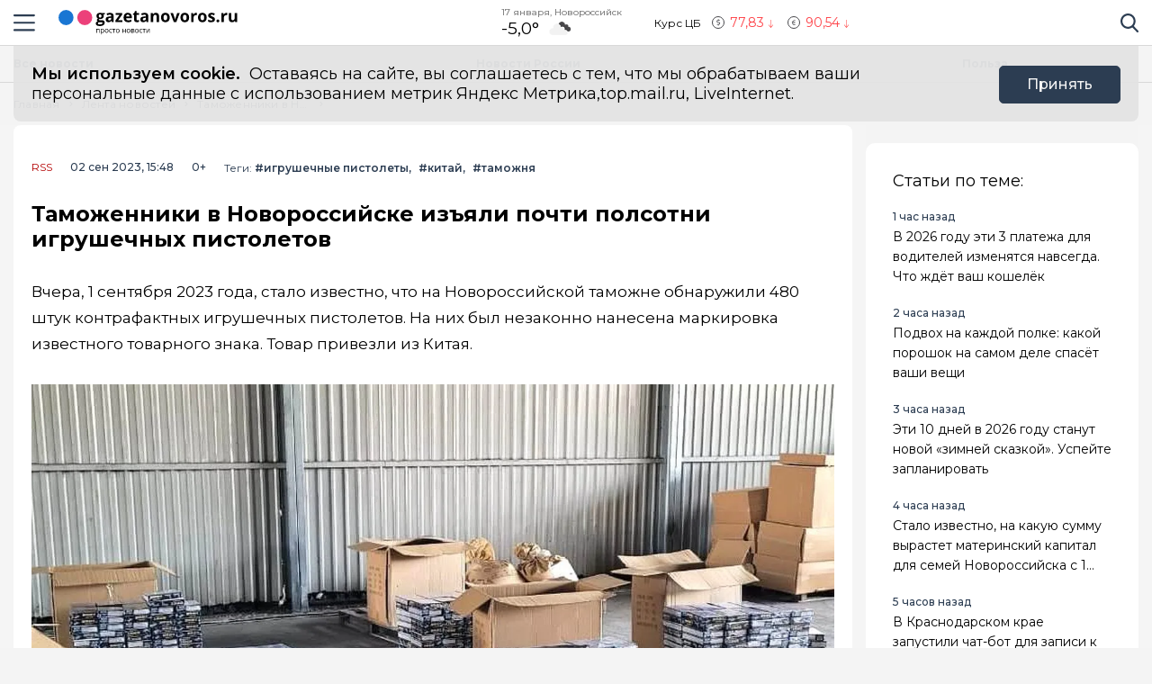

--- FILE ---
content_type: text/html; charset=utf-8
request_url: https://gazetanovoros.ru/news/tamozhenniki-v-novorossijske-izjali-pochti-polsotni-igrushechnyh-pistoletov/
body_size: 15869
content:
<!DOCTYPE html>
<html lang="ru">

<head>
	<meta charset="UTF-8">
	<meta name="viewport" content="width=device-width,initial-scale=1">
	<meta name="format-detection" content="telephone=no">

	
	<meta name="referrer" content="no-referrer-when-downgrade">

	
	<link rel="icon" href="/media/favicon/favicon.svg" type="image/svg+xml">
    <link rel="shortcut icon" href="/media/favicon/favicon.svg" type="image/svg+xml">
	<link rel="mask-icon" href="/media/favicon/favicon.svg">
	

	<title>
        
    
        Таможенники в Новороссийске изъяли почти полсотни игрушечных пистолетов
    

    </title>

	
	<link rel="canonical" href="https://gazetanovoros.ru/news/tamozhenniki-v-novorossijske-izjali-pochti-polsotni-igrushechnyh-pistoletov/">
	
	<link rel="amphtml" href="https://gazetanovoros.ru/news/tamozhenniki-v-novorossijske-izjali-pochti-polsotni-igrushechnyh-pistoletov/amp/">
	
	


	
	<meta name="title" content="Таможенники в Новороссийске изъяли почти полсотни игрушечных пистолетов" />
    
		<meta name="description" content="Вчера, 1 сентября 2023 года, стало известно, что на Новороссийской таможне обнаружили 480 штук контрафактных игрушечных пистолетов. На них был незаконно нанесена маркировка известного товарного знака. Товар привезли из Китая.">
    


	
    


	<link rel="alternate"
		  type="application/rss+xml"
		  title="Новости Новороссийска и Краснодарского края. - RSS Feed"
          href="/rss/allnews.xml">

	
	
	
	
	
	
		
		
		<link rel="preload" href="https://gazetanovoros.ru/media/WEBP/4b/1076b1/main_photos/2024/06/28/novorossijskaja-tamozhnja-is-ch1-st1410-koap-rf-2jpg1280x720_q85_box-0%2C49%2C850%2C527_crop_detail_upscale.webp" as="image" fetchpriority="high">
		<link rel="preload" href="https://gazetanovoros.ru/media/main_photos/2024/06/28/novorossijskaja-tamozhnja-is-ch.1-st.14.10-koap-rf-2.jpg.1280x720_q85_box-0,49,850,527_crop_detail_upscale.jpg" as="image" fetchpriority="high">
		 
	
	<meta name="robots" content="max-image-preview:large">
	<meta name="author" content="Кирилл Степанов">
	<meta name="article:author" content="Кирилл Степанов">
	<meta name="og:site_name" content="Новости Новороссийска и Краснодарского края.">
	<meta name="article:published_time" content="2023-09-02T15:48:52">
	<meta name="article:modified_time" content="2023-09-02T15:48:52">
	<meta property="og:locale" content="ru_RU">
	<!-- FB -->
	<meta property="og:type" content="article">
	<meta property="og:title" content="Таможенники в Новороссийске изъяли почти полсотни игрушечных пистолетов">
	<meta property="og:url" content="https://gazetanovoros.ru/news/tamozhenniki-v-novorossijske-izjali-pochti-polsotni-igrushechnyh-pistoletov/">
	
		<meta property="og:image" content="https://gazetanovoros.ru/media/main_photos/2024/06/28/novorossijskaja-tamozhnja-is-ch.1-st.14.10-koap-rf-2.jpg">
		<link rel="image_src" href="https://gazetanovoros.ru/media/main_photos/2024/06/28/novorossijskaja-tamozhnja-is-ch.1-st.14.10-koap-rf-2.jpg" />
		
		
		<meta name="og:image:width" content="850">
		<meta name="og:image:height" content="576">
		
	
	
		<meta name="og:description" content="Вчера, 1 сентября 2023 года, стало известно, что на Новороссийской таможне обнаружили 480 штук контрафактных игрушечных пистолетов. На них был незаконно нанесена маркировка известного товарного знака. Товар привезли из Китая.">
	

	<!-- twitter card -->
	<meta name="twitter:card" content="summary">
	<meta name="twitter:title" content="Таможенники в Новороссийске изъяли почти полсотни игрушечных пистолетов" />
	
		<meta name="twitter:description" content="Вчера, 1 сентября 2023 года, стало известно, что на Новороссийской таможне обнаружили 480 штук контрафактных игрушечных пистолетов. На них был незаконно нанесена маркировка известного товарного знака. Товар привезли из Китая.">
	
	
		<meta name="twitter:image:src" content="https://gazetanovoros.ru/media/main_photos/2024/06/28/novorossijskaja-tamozhnja-is-ch.1-st.14.10-koap-rf-2.jpg" />
	

	
	
	<link rel="preload" href="/static/CACHE/css/output.6bc4ecf3336f.css" as="style"><link rel="stylesheet" href="/static/CACHE/css/output.6bc4ecf3336f.css" type="text/css"> 


	<script>
		let isUserAgentGoogle = window.navigator.userAgent.indexOf('moto g power') !== -1 ? true : false;
	</script>

	<script>window.yaContextCb=window.yaContextCb||[]</script>
<script src="https://yandex.ru/ads/system/context.js" async></script>

<script src='https://news.gnezdo.ru/loader.js' async></script>

<script async src="https://jsn.24smi.net/smi.js"></script>
	
</head>

<body>
	<svg style="display: none">
    <symbol id="avto1">
        <path d="M8.0276 6.31519C7.64998 6.31519 7.34277 6.62239 7.34277 7.00001C7.34277 7.37763 7.64998 7.68483 8.0276 7.68483C8.40522 7.68483 8.71242 7.37763 8.71242 7.00001C8.71242 6.62239 8.40522 6.31519 8.0276 6.31519Z"></path>
        <path d="M8.48145 4.23926V5.47419C8.83314 5.57891 9.1342 5.80201 9.33821 6.0973L10.5128 5.71563C10.1133 4.94585 9.36659 4.38415 8.48145 4.23926Z"></path>
        <path d="M10.7936 6.57812L9.61865 6.9599C9.61898 6.97324 9.61969 6.9865 9.61969 6.9999C9.61969 7.36349 9.49691 7.69876 9.29102 7.96708L10.0164 8.96551C10.5163 8.45987 10.8254 7.76534 10.8254 6.9999C10.8254 6.85657 10.8145 6.71572 10.7936 6.57812Z"></path>
        <path d="M8.02814 1.02808H2.50986C2.25936 1.02808 2.05628 1.23116 2.05628 1.48166C2.05628 1.73215 2.25936 1.93523 2.50986 1.93523H4.86761C4.37017 2.24676 3.92165 2.62936 3.53651 3.06891H0.453579C0.203082 3.06894 0 3.27205 0 3.52254C0 3.77304 0.203082 3.97612 0.453579 3.97612H2.88034C2.35704 4.86359 2.05625 5.89724 2.05625 6.99993C2.05625 8.28301 2.4631 9.47285 3.15441 10.4474H1.86744C1.61695 10.4474 1.41387 10.6504 1.41387 10.9009C1.41387 11.1514 1.61695 11.3545 1.86744 11.3545H3.94609C4.22891 11.6198 4.53749 11.8579 4.86761 12.0646H0.500364C0.249868 12.0646 0.0467852 12.2677 0.0467852 12.5182C0.0467852 12.7687 0.249868 12.9718 0.500364 12.9718H8.02814C11.3211 12.9718 14 10.2928 14 6.99991C14 3.70703 11.321 1.02808 8.02814 1.02808ZM10.2315 9.97658C10.2231 9.98363 10.2148 9.99074 10.2058 9.99722C10.1957 10.0046 10.1853 10.0114 10.1749 10.0178C9.56883 10.4502 8.82767 10.7048 8.02814 10.7048C7.22861 10.7048 6.48748 10.4502 5.88141 10.0178C5.87091 10.0114 5.86057 10.0046 5.85045 9.99722C5.84148 9.99069 5.8332 9.98358 5.82483 9.97658C4.91442 9.30091 4.32325 8.21821 4.32325 6.99993C4.32325 4.95705 5.98526 3.29504 8.02814 3.29504C10.071 3.29504 11.733 4.95705 11.733 6.99993C11.733 8.21824 11.1419 9.30091 10.2315 9.97658Z"></path>
        <path d="M5.54297 5.71563L6.71752 6.0973C6.92159 5.80204 7.22262 5.57894 7.57432 5.47419V4.23926C6.6892 4.38418 5.94246 4.94585 5.54297 5.71563Z"></path>
        <path d="M8.55785 8.50098C8.39198 8.55971 8.21373 8.592 8.02795 8.592C7.84223 8.592 7.66392 8.55971 7.49806 8.50098L6.77246 9.49963C7.15024 9.69013 7.57675 9.79765 8.02795 9.79765C8.47915 9.79765 8.90566 9.69016 9.28344 9.49963L8.55785 8.50098Z"></path>
        <path d="M6.43619 6.9999C6.43619 6.9865 6.43685 6.97324 6.43718 6.9599L5.26224 6.57812C5.24135 6.71572 5.23047 6.85657 5.23047 6.9999C5.23047 7.76536 5.53959 8.4599 6.03941 8.96556L6.76484 7.96708C6.55897 7.69878 6.43619 7.36349 6.43619 6.9999Z"></path>
    </symbol>
    <symbol id="house1">
        <path d="M1.90339 12.889C1.90339 12.889 1.89096 13.202 2.19665 13.202C2.57697 13.202 5.72567 13.1978 5.72567 13.1978L5.73085 10.3061C5.73085 10.3061 5.68111 9.82944 6.14381 9.82944H7.60805C8.1552 9.82944 8.12153 10.3061 8.12153 10.3061L8.11531 13.1885C8.11531 13.1885 11.1008 13.1885 11.5697 13.1885C11.9578 13.1885 11.9402 12.7989 11.9402 12.7989V7.46778L7.07178 3.13721L1.90339 7.46778V12.889Z"></path>
        <path d="M0 7.06469C0 7.06469 0.43886 7.8735 1.39585 7.06469L7.11503 2.22635L12.4772 7.03464C13.585 7.8336 14 7.03464 14 7.03464L7.11503 0.797852L0 7.06469Z"></path>
        <path d="M12.347 2.21484H10.9678L10.9735 3.88738L12.347 5.05267V2.21484Z"></path>
    </symbol>
    <symbol id="movie1">
        <path d="M2.78673 5.49618C2.76311 5.29765 2.69269 5.11332 2.58651 4.95471L12.0979 1.779L11.5986 0.28355C11.5261 0.066232 11.291 -0.0510485 11.0738 0.0214377L0.727503 3.47589C0.510326 3.54838 0.392811 3.78341 0.465391 4.00073L0.710213 4.73388C0.465813 4.96081 0.3125 5.28453 0.3125 5.64359C0.3125 6.10859 0.569552 6.51446 0.948898 6.72723V12.5852C0.948898 12.8143 1.13478 13 1.36376 13H12.2715C12.5004 13 12.6863 12.8143 12.6863 12.5852V5.49618H2.78673ZM8.849 1.2522L10.1083 0.831765L9.80524 2.05658L8.54598 2.47702L8.849 1.2522ZM5.73781 2.29095L6.99716 1.87051L6.69414 3.09528L5.43489 3.51577L5.73781 2.29095ZM1.55409 6.27619C1.20539 6.27619 0.921628 5.99243 0.921628 5.64364C0.921628 5.29484 1.20539 5.01108 1.55409 5.01108C1.90289 5.01108 2.18664 5.29484 2.18664 5.64364C2.18664 5.99243 1.90289 6.27619 1.55409 6.27619ZM2.62676 3.3297L3.88611 2.90926L3.58309 4.13408L2.32375 4.55456L2.62676 3.3297ZM3.86385 6.89685H2.53624L3.21153 5.83106H4.53914L3.86385 6.89685ZM6.49144 5.83106H7.81906L7.14377 6.89685H5.81615L6.49144 5.83106ZM6.16556 10.9817V8.17039L8.40448 9.57607L6.16556 10.9817ZM10.4237 6.89685H9.09607L9.77136 5.83106H11.099L10.4237 6.89685Z"></path>
    </symbol>
    <symbol id="work1">
        <path d="M5.35742 6.88086H7.64258V7.64258H5.35742V6.88086Z"></path>
        <path d="M10.5467 7.64266H8.4043V8.02352C8.4043 8.23398 8.2339 8.40438 8.02344 8.40438H4.97656C4.7661 8.40438 4.5957 8.23398 4.5957 8.02352V7.64266H2.45327C1.96083 7.64266 1.52532 7.32875 1.36941 6.8616L0 2.75269V11.0704C0 11.7004 0.512573 12.213 1.14258 12.213H11.8574C12.4874 12.213 13 11.7004 13 11.0704V2.75298L11.6305 6.8616C11.4747 7.32875 11.0392 7.64266 10.5467 7.64266Z"></path>
        <path d="M8.02341 0.787109H4.97654C4.34653 0.787109 3.83396 1.29968 3.83396 1.92969V2.31055H0.655273L2.09173 6.62051C2.1438 6.77632 2.2892 6.88086 2.45325 6.88086H4.59568V6.5C4.59568 6.28954 4.76607 6.11914 4.97654 6.11914H8.02341C8.23388 6.11914 8.40427 6.28954 8.40427 6.5V6.88086H10.5467C10.7107 6.88086 10.8561 6.77632 10.9082 6.62051L12.3448 2.31055H9.16599V1.92969C9.16599 1.29968 8.65342 0.787109 8.02341 0.787109ZM4.59568 2.31055V1.92969C4.59568 1.71952 4.76637 1.54883 4.97654 1.54883H8.02341C8.23358 1.54883 8.40427 1.71952 8.40427 1.92969V2.31055H4.59568Z"></path>
    </symbol>
    <symbol id="arrow1">
        <path d="M3.15346 4.18565L0.143669 1.25936C-0.0478897 1.07322 -0.0478897 0.771411 0.143669 0.585355C0.335056 0.399283 0.645469 0.399283 0.836841 0.585355L3.50005 3.17467L6.16317 0.58543C6.35463 0.399358 6.66501 0.399358 6.8564 0.58543C7.04787 0.771502 7.04787 1.07329 6.8564 1.25944L3.84656 4.18573C3.75082 4.27877 3.62547 4.32523 3.50007 4.32523C3.3746 4.32523 3.24916 4.27867 3.15346 4.18565Z"></path>
    </symbol>
</svg>

<svg style="display: none">
    <symbol id="avto">
        <path d="M8.0276 6.31519C7.64998 6.31519 7.34277 6.62239 7.34277 7.00001C7.34277 7.37763 7.64998 7.68483 8.0276 7.68483C8.40522 7.68483 8.71242 7.37763 8.71242 7.00001C8.71242 6.62239 8.40522 6.31519 8.0276 6.31519Z"></path>
        <path d="M8.48145 4.23926V5.47419C8.83314 5.57891 9.1342 5.80201 9.33821 6.0973L10.5128 5.71563C10.1133 4.94585 9.36659 4.38415 8.48145 4.23926Z"></path>
        <path d="M10.7936 6.57812L9.61865 6.9599C9.61898 6.97324 9.61969 6.9865 9.61969 6.9999C9.61969 7.36349 9.49691 7.69876 9.29102 7.96708L10.0164 8.96551C10.5163 8.45987 10.8254 7.76534 10.8254 6.9999C10.8254 6.85657 10.8145 6.71572 10.7936 6.57812Z"></path>
        <path d="M8.02814 1.02808H2.50986C2.25936 1.02808 2.05628 1.23116 2.05628 1.48166C2.05628 1.73215 2.25936 1.93523 2.50986 1.93523H4.86761C4.37017 2.24676 3.92165 2.62936 3.53651 3.06891H0.453579C0.203082 3.06894 0 3.27205 0 3.52254C0 3.77304 0.203082 3.97612 0.453579 3.97612H2.88034C2.35704 4.86359 2.05625 5.89724 2.05625 6.99993C2.05625 8.28301 2.4631 9.47285 3.15441 10.4474H1.86744C1.61695 10.4474 1.41387 10.6504 1.41387 10.9009C1.41387 11.1514 1.61695 11.3545 1.86744 11.3545H3.94609C4.22891 11.6198 4.53749 11.8579 4.86761 12.0646H0.500364C0.249868 12.0646 0.0467852 12.2677 0.0467852 12.5182C0.0467852 12.7687 0.249868 12.9718 0.500364 12.9718H8.02814C11.3211 12.9718 14 10.2928 14 6.99991C14 3.70703 11.321 1.02808 8.02814 1.02808ZM10.2315 9.97658C10.2231 9.98363 10.2148 9.99074 10.2058 9.99722C10.1957 10.0046 10.1853 10.0114 10.1749 10.0178C9.56883 10.4502 8.82767 10.7048 8.02814 10.7048C7.22861 10.7048 6.48748 10.4502 5.88141 10.0178C5.87091 10.0114 5.86057 10.0046 5.85045 9.99722C5.84148 9.99069 5.8332 9.98358 5.82483 9.97658C4.91442 9.30091 4.32325 8.21821 4.32325 6.99993C4.32325 4.95705 5.98526 3.29504 8.02814 3.29504C10.071 3.29504 11.733 4.95705 11.733 6.99993C11.733 8.21824 11.1419 9.30091 10.2315 9.97658Z"></path>
        <path d="M5.54297 5.71563L6.71752 6.0973C6.92159 5.80204 7.22262 5.57894 7.57432 5.47419V4.23926C6.6892 4.38418 5.94246 4.94585 5.54297 5.71563Z"></path>
        <path d="M8.55785 8.50098C8.39198 8.55971 8.21373 8.592 8.02795 8.592C7.84223 8.592 7.66392 8.55971 7.49806 8.50098L6.77246 9.49963C7.15024 9.69013 7.57675 9.79765 8.02795 9.79765C8.47915 9.79765 8.90566 9.69016 9.28344 9.49963L8.55785 8.50098Z"></path>
        <path d="M6.43619 6.9999C6.43619 6.9865 6.43685 6.97324 6.43718 6.9599L5.26224 6.57812C5.24135 6.71572 5.23047 6.85657 5.23047 6.9999C5.23047 7.76536 5.53959 8.4599 6.03941 8.96556L6.76484 7.96708C6.55897 7.69878 6.43619 7.36349 6.43619 6.9999Z"></path>
    </symbol>
    <symbol id="house">
        <path d="M1.90339 12.889C1.90339 12.889 1.89096 13.202 2.19665 13.202C2.57697 13.202 5.72567 13.1978 5.72567 13.1978L5.73085 10.3061C5.73085 10.3061 5.68111 9.82944 6.14381 9.82944H7.60805C8.1552 9.82944 8.12153 10.3061 8.12153 10.3061L8.11531 13.1885C8.11531 13.1885 11.1008 13.1885 11.5697 13.1885C11.9578 13.1885 11.9402 12.7989 11.9402 12.7989V7.46778L7.07178 3.13721L1.90339 7.46778V12.889Z"></path>
        <path d="M0 7.06469C0 7.06469 0.43886 7.8735 1.39585 7.06469L7.11503 2.22635L12.4772 7.03464C13.585 7.8336 14 7.03464 14 7.03464L7.11503 0.797852L0 7.06469Z"></path>
        <path d="M12.347 2.21484H10.9678L10.9735 3.88738L12.347 5.05267V2.21484Z"></path>
    </symbol>
    <symbol id="movie">
        <path d="M2.78673 5.49618C2.76311 5.29765 2.69269 5.11332 2.58651 4.95471L12.0979 1.779L11.5986 0.28355C11.5261 0.066232 11.291 -0.0510485 11.0738 0.0214377L0.727503 3.47589C0.510326 3.54838 0.392811 3.78341 0.465391 4.00073L0.710213 4.73388C0.465813 4.96081 0.3125 5.28453 0.3125 5.64359C0.3125 6.10859 0.569552 6.51446 0.948898 6.72723V12.5852C0.948898 12.8143 1.13478 13 1.36376 13H12.2715C12.5004 13 12.6863 12.8143 12.6863 12.5852V5.49618H2.78673ZM8.849 1.2522L10.1083 0.831765L9.80524 2.05658L8.54598 2.47702L8.849 1.2522ZM5.73781 2.29095L6.99716 1.87051L6.69414 3.09528L5.43489 3.51577L5.73781 2.29095ZM1.55409 6.27619C1.20539 6.27619 0.921628 5.99243 0.921628 5.64364C0.921628 5.29484 1.20539 5.01108 1.55409 5.01108C1.90289 5.01108 2.18664 5.29484 2.18664 5.64364C2.18664 5.99243 1.90289 6.27619 1.55409 6.27619ZM2.62676 3.3297L3.88611 2.90926L3.58309 4.13408L2.32375 4.55456L2.62676 3.3297ZM3.86385 6.89685H2.53624L3.21153 5.83106H4.53914L3.86385 6.89685ZM6.49144 5.83106H7.81906L7.14377 6.89685H5.81615L6.49144 5.83106ZM6.16556 10.9817V8.17039L8.40448 9.57607L6.16556 10.9817ZM10.4237 6.89685H9.09607L9.77136 5.83106H11.099L10.4237 6.89685Z"></path>
    </symbol>
    <symbol id="work">
        <path d="M5.35742 6.88086H7.64258V7.64258H5.35742V6.88086Z"></path>
        <path d="M10.5467 7.64266H8.4043V8.02352C8.4043 8.23398 8.2339 8.40438 8.02344 8.40438H4.97656C4.7661 8.40438 4.5957 8.23398 4.5957 8.02352V7.64266H2.45327C1.96083 7.64266 1.52532 7.32875 1.36941 6.8616L0 2.75269V11.0704C0 11.7004 0.512573 12.213 1.14258 12.213H11.8574C12.4874 12.213 13 11.7004 13 11.0704V2.75298L11.6305 6.8616C11.4747 7.32875 11.0392 7.64266 10.5467 7.64266Z"></path>
        <path d="M8.02341 0.787109H4.97654C4.34653 0.787109 3.83396 1.29968 3.83396 1.92969V2.31055H0.655273L2.09173 6.62051C2.1438 6.77632 2.2892 6.88086 2.45325 6.88086H4.59568V6.5C4.59568 6.28954 4.76607 6.11914 4.97654 6.11914H8.02341C8.23388 6.11914 8.40427 6.28954 8.40427 6.5V6.88086H10.5467C10.7107 6.88086 10.8561 6.77632 10.9082 6.62051L12.3448 2.31055H9.16599V1.92969C9.16599 1.29968 8.65342 0.787109 8.02341 0.787109ZM4.59568 2.31055V1.92969C4.59568 1.71952 4.76637 1.54883 4.97654 1.54883H8.02341C8.23358 1.54883 8.40427 1.71952 8.40427 1.92969V2.31055H4.59568Z"></path>
    </symbol>
    <symbol id="arrow">
        <path d="M3.15346 4.18565L0.143669 1.25936C-0.0478897 1.07322 -0.0478897 0.771411 0.143669 0.585355C0.335056 0.399283 0.645469 0.399283 0.836841 0.585355L3.50005 3.17467L6.16317 0.58543C6.35463 0.399358 6.66501 0.399358 6.8564 0.58543C7.04787 0.771502 7.04787 1.07329 6.8564 1.25944L3.84656 4.18573C3.75082 4.27877 3.62547 4.32523 3.50007 4.32523C3.3746 4.32523 3.24916 4.27867 3.15346 4.18565Z"></path>
    </symbol>
</svg>

	<div class="visually-hidden">Информационный портал &quot;ГазетаНоворос.ру&quot;</div>

	
	<div class="banner-wide" style="background-color: #ccc;">
		
		
		
    </div>
	
	
	

	<header class="main-header">
		<div class="container">
		    <div class="main-header__left">
				<button class="button button--burger" type="button">
					<span class="visually-hidden">Навигация сайта</span>
				</button>
				<div class="logo logo--header">
					
				    <a class="logo__link" href="/" style="max-width: 200px;">
						<img class="logo__image"
							 src="/media/logo/logo.svg"
							 width="200"
							 height="33"
							 aria-label="logo"
							 alt="Логотип сайта gazetanovoros.ru">
				    </a>
				</div>
		    </div>
			
			
			
			
		    <div class="widjets">
				
				<div class="weather">
    <b class="weather__text">17 января, Новороссийск</b>
    <span class="weather__degr"
          style="background-image: url('https://openweathermap.org/img/wn/04n.png'); padding-right: 40px; background-size: 34px;">
        -5,0°
    </span>
</div>
				<div class="currency">
    <span class="currency__text">Курс ЦБ</span>
    <span class="currency__dollar" style="color: #fe4349; background-image: url(/static/img/icon-arrow-red.svg);">
        77,83
    </span>
    <span class="currency__euro" style="color: #fe4349; background-image: url(/static/img/icon-arrow-red.svg);">
        90,54
    </span>
    
</div>
				
		    </div>
		    <div class="main-header__right">
			    <div class="search">
			  	    <a href="#" data-fancybox="" data-src="#modal-search" class="search__link">
						<span class="visually-hidden">Поиск по сайту</span>
					</a>
			    </div>
		    </div>
		</div>
    </header>
	<div class="notifycation">
		<div class="notifycation__wrap">
		<div class="notifycation__info">
			<p class="notifycation__info-text">
				<span class="notifycation__info-title">Мы используем cookie.</span> &nbsp;Оставаясь на сайте, вы соглашаетесь с тем, что мы обрабатываем ваши персональные данные с использованием метрик Яндекс Метрика,top.mail.ru, LiveInternet.
			</p>
		</div>
		<button class="button button--is-bg notifycation__button" type="button">Принять</button>
		</div>
	</div>
	
	<main class="inner-main redesign-news">
		
		<div class="top-container">
			<div class="container top-container__inner">
				<div class="top-container__actual-rubrics">
					<div class="actual-rubrics">
						<ul class="actual-rubrics__list">
						
							
							
								<li class="actual-rubrics__item"><a href="/news/" class="actual-rubrics__link"  target="_blank">Все новости</a></li>
								
								<li class="actual-rubrics__item"><a href="/content/rubric/russiannews/" class="actual-rubrics__link"  target="_blank">Новости России</a></li>
								
								<li class="actual-rubrics__item"><a href="/content/rubric/profit/" class="actual-rubrics__link"  target="_blank">Польза</a></li>
								
							
						</ul>
					</div>
        		</div>
				<div class="top-container__social social">
					<div class="visually-hidden">Мы в социальных сетях</div>
<ul class="social__list">
    
    
    
</ul>

				</div>
			</div>
		</div>
		

		

		<div class="top-panel">
			<div class="container">
				<div class="breadcrumbs">
					<ul class="breadcrumbs__list" 
					itemscope itemtype='http://schema.org/BreadcrumbList'>
						<li class="breadcrumbs__item"
						itemprop='itemListElement'
						itemscope itemtype='http://schema.org/ListItem'>
							<a href="/" class="breadcrumbs__link" itemprop='item' aria-label="Главная">
								<span itemprop='name'>Главная</span></a>
							<meta itemprop='position' content="1" />
						</li>
						<li class="breadcrumbs__item"
						itemprop='itemListElement'
						itemscope itemtype='http://schema.org/ListItem'>
							<a href="/news/" class="breadcrumbs__link" itemprop='item' aria-label="Лента новостей">
								<span itemprop='name'>Лента новостей</span></a>
							<meta itemprop='position' content="2" />
						</li>
						<li class="breadcrumbs__item" 
						itemprop='itemListElement'
						itemscope itemtype='http://schema.org/ListItem'>
							<a href="#" class="breadcrumbs__link" itemprop='item'>
								<span itemprop='name'>Таможенники в Новороссийске изъяли почти полсотни игрушечных пистолетов</span></a>
							<meta itemprop='position' content="3" />
						</li>
					</ul>
				</div>
			</div>
		</div>
		<div class="main-content-wrapper">
			







<div class="main-greed">
    <div class="container">
        <div class="main-greed__left-column mrg-right">
            <article class="article-block" itemType="http://schema.org/NewsArticle" itemscope="">
                <meta itemProp="identifier" content="tamozhenniki-v-novorossijske-izjali-pochti-polsotni-igrushechnyh-pistoletov"/>
                <meta itemProp="name" content="Таможенники в Новороссийске изъяли почти полсотни игрушечных пистолетов"/>
                <header class="article-header">
                    <div class="article-header__wrapper">
                        <a href="/content/rubric/yandex_gazetanovoros"
                        class="article-header__rubric" aria-label="rss" >
                            rss
                        </a>
                        <time class="article-header__time" datetime="2023-09-02T15:48:52" itemProp="datePublished" content="2023-09-02T15:48:523:48 п.п.">
                            
                                02 сен 2023, 15:48
                            
                        </time>
                        <span class="article-header__censor">0+</span>
                        
                        
                        <div class="hashteg hashteg--in-page">
                            <span class="hashteg__caption">Теги:</span>
                            
                            <a href="/tags/?t=%D0%B8%D0%B3%D1%80%D1%83%D1%88%D0%B5%D1%87%D0%BD%D1%8B%D0%B5+%D0%BF%D0%B8%D1%81%D1%82%D0%BE%D0%BB%D0%B5%D1%82%D1%8B" aria-label="игрушечные пистолеты" class="hashteg__item">#игрушечные пистолеты</a>
                            
                            <a href="/tags/?t=%D0%BA%D0%B8%D1%82%D0%B0%D0%B9" aria-label="китай" class="hashteg__item">#китай</a>
                            
                            <a href="/tags/?t=%D1%82%D0%B0%D0%BC%D0%BE%D0%B6%D0%BD%D1%8F" aria-label="таможня" class="hashteg__item">#таможня</a>
                            
						</div>
                        
                    </div>
                    
                    <h1 class="title" itemProp="headline">Таможенники в Новороссийске изъяли почти полсотни игрушечных пистолетов</h1>
                </header>
                <div class="article-block__text text-block" itemProp="articleBody">
                    <p>
 Вчера, 1 сентября 2023 года, стало известно, что на Новороссийской таможне обнаружили 480 штук контрафактных игрушечных пистолетов. На них был незаконно нанесена маркировка известного товарного знака. Товар привезли из Китая.
</p>
<div class="article-block__image-wrapper">
<picture>
<source srcset="/media/WEBP/4b/1076b1/main_photos/2024/06/28/novorossijskaja-tamozhnja-is-ch1-st1410-koap-rf-2jpg1280x720_q85_box-0%2C49%2C850%2C527_crop_detail_upscale.webp" type="image/webp"/>
<img alt="Главная картинка новости: Таможенники в Новороссийске изъяли почти полсотни игрушечных пистолетов" fetchpriority="high" height="720" itemprop="image" src="/media/main_photos/2024/06/28/novorossijskaja-tamozhnja-is-ch.1-st.14.10-koap-rf-2.jpg.1280x720_q85_box-0,49,850,527_crop_detail_upscale.jpg" width="1280"/>
</picture>
<div class="article-block__image-title">Источник фото: Фото: yutu.customs.gov.ru</div>
</div>
<p>
 Сотрудники
 <a href="https://gazetanovoros.ru/cherez-novorossijskuju-tamozhnju-hoteli-provezti-500-poddelok-brendovyh-ochkov/">
  таможенного поста
 </a>
 не обнаружили документы, которые бы разрешали использование торговой марки. В связи с этим в отношении предпринимателя возбудили дело об административном правонарушении по статье «Незаконное использование товарного знака». Правонарушителю грозит штраф до 200 тысяч рублей. Игрушечные пистолеты изъяли. Об этом рассказали в Южном таможенном управлении.
</p>
<blockquote class="wp-block-quote">
<p>
  — Представитель правообладателя признал товар контрафактным, сообщив, что изъятые товары не соответствуют по внешнему виду, качеству и материалу изготовления оригинальным товарам, — отметила уполномоченный по особо важным делам отдела административных расследований Новороссийской таможни Мария Мирошниченко.
 </p>
<div class="ad-container" data-ad-delay="0" data-ad-place="banner_in_text_article_1" data-csrf="xQV5aI5ihBICR94akd7sm5nwKxlfHgwL59ztaRvBqSK3zr4yqgjDjOCX6ilorgnN" id="ad-place-banner_in_text_article_1">
<!-- Контент будет загружен через AJAX -->
</div>

</blockquote>

                </div>
                
                

                


                <div class="article-block__author author">
                    <span class="article-block__author-name" itemprop="author" itemscope itemtype="https://schema.org/Person">Автор: <a class="article-block__author-link" aria-label="Автор Кирилл Степанов" href="/author/59/" itemprop="url"><span itemprop="name">Кирилл Степанов</span></a></span>
                </div>
                <footer class="article__footer article-footer">
                    <div class="article-footer__wrapper">
                      <div class="hashteg article-footer__hashteg">
                        
                        
                        <a href="/tags/?t=%D0%B8%D0%B3%D1%80%D1%83%D1%88%D0%B5%D1%87%D0%BD%D1%8B%D0%B5+%D0%BF%D0%B8%D1%81%D1%82%D0%BE%D0%BB%D0%B5%D1%82%D1%8B" aria-label="игрушечные пистолеты" class="hashteg__item">#игрушечные пистолеты</a>
                        
                        <a href="/tags/?t=%D0%BA%D0%B8%D1%82%D0%B0%D0%B9" aria-label="китай" class="hashteg__item">#китай</a>
                        
                        <a href="/tags/?t=%D1%82%D0%B0%D0%BC%D0%BE%D0%B6%D0%BD%D1%8F" aria-label="таможня" class="hashteg__item">#таможня</a>
                        
                      </div>
                      
                      <div class="article-footer__wrap-reactions">
                            <div class="reactions" data-reaction-url="/content/reaction/46567/">
                            <!--Сюда загружаются реакции через ajax-->
                            </div>
                        
                      </div>
                      
                      <div class="article-footer__wrap-social">
    <span class="article-footer__text">Расскажи друзьям:</span>
    <div class="social article-footer__social">
        <ul class="social__list">
            <li class="social__item">
                <a href="https://vk.com/share.php?url=https://gazetanovoros.ru/news/tamozhenniki-v-novorossijske-izjali-pochti-polsotni-igrushechnyh-pistoletov&title=%D0%A2%D0%B0%D0%BC%D0%BE%D0%B6%D0%B5%D0%BD%D0%BD%D0%B8%D0%BA%D0%B8%20%D0%B2%20%D0%9D%D0%BE%D0%B2%D0%BE%D1%80%D0%BE%D1%81%D1%81%D0%B8%D0%B9%D1%81%D0%BA%D0%B5%20%D0%B8%D0%B7%D1%8A%D1%8F%D0%BB%D0%B8%20%D0%BF%D0%BE%D1%87%D1%82%D0%B8%20%D0%BF%D0%BE%D0%BB%D1%81%D0%BE%D1%82%D0%BD%D0%B8%20%D0%B8%D0%B3%D1%80%D1%83%D1%88%D0%B5%D1%87%D0%BD%D1%8B%D1%85%20%D0%BF%D0%B8%D1%81%D1%82%D0%BE%D0%BB%D0%B5%D1%82%D0%BE%D0%B2&utm_source=share2" aria-label="Поделиться в Вконтакте" rel="nofollow"
                    class="social__link social__link--vk">
                    <span class="visually-hidden">Вконтакте</span>
                </a>
            </li>
            <li class="social__item">
                <a href="https://telegram.me/share/url?url=https://gazetanovoros.ru/news/tamozhenniki-v-novorossijske-izjali-pochti-polsotni-igrushechnyh-pistoletov&title=%D0%A2%D0%B0%D0%BC%D0%BE%D0%B6%D0%B5%D0%BD%D0%BD%D0%B8%D0%BA%D0%B8%20%D0%B2%20%D0%9D%D0%BE%D0%B2%D0%BE%D1%80%D0%BE%D1%81%D1%81%D0%B8%D0%B9%D1%81%D0%BA%D0%B5%20%D0%B8%D0%B7%D1%8A%D1%8F%D0%BB%D0%B8%20%D0%BF%D0%BE%D1%87%D1%82%D0%B8%20%D0%BF%D0%BE%D0%BB%D1%81%D0%BE%D1%82%D0%BD%D0%B8%20%D0%B8%D0%B3%D1%80%D1%83%D1%88%D0%B5%D1%87%D0%BD%D1%8B%D1%85%20%D0%BF%D0%B8%D1%81%D1%82%D0%BE%D0%BB%D0%B5%D1%82%D0%BE%D0%B2&utm_source=share2" aria-label="Поделиться в Telegram" rel="nofollow"
                    class="social__link social__link--tg">
                    <span class="visually-hidden">Telegram</span>
                </a>
            </li>
            <li class="social__item">
                <a href="https://connect.ok.ru/offer?url=https://gazetanovoros.ru/news/tamozhenniki-v-novorossijske-izjali-pochti-polsotni-igrushechnyh-pistoletov&title=%D0%A2%D0%B0%D0%BC%D0%BE%D0%B6%D0%B5%D0%BD%D0%BD%D0%B8%D0%BA%D0%B8%20%D0%B2%20%D0%9D%D0%BE%D0%B2%D0%BE%D1%80%D0%BE%D1%81%D1%81%D0%B8%D0%B9%D1%81%D0%BA%D0%B5%20%D0%B8%D0%B7%D1%8A%D1%8F%D0%BB%D0%B8%20%D0%BF%D0%BE%D1%87%D1%82%D0%B8%20%D0%BF%D0%BE%D0%BB%D1%81%D0%BE%D1%82%D0%BD%D0%B8%20%D0%B8%D0%B3%D1%80%D1%83%D1%88%D0%B5%D1%87%D0%BD%D1%8B%D1%85%20%D0%BF%D0%B8%D1%81%D1%82%D0%BE%D0%BB%D0%B5%D1%82%D0%BE%D0%B2&utm_source=share2" aria-label="Поделиться в Одноклассники" rel="nofollow"
                    class="social__link social__link--odnk">
                    <span class="visually-hidden">Одноклассники</span>
                </a>
            </li>
        </ul>
    </div>
</div>

                    </div>
                </footer>
            </article>

            

            <script>
                document.addEventListener('DOMContentLoaded', function() {
                    var text_p = $('.article-block__text p');
            
                    
                        
                    
                }, false);
            </script>
            
            <section class="interesting">
                <div class="interesting__wrap">
                    
                </div>
            </section>

            
                
                
                
                





<section class="interesting">
  <div class="interesting__wrap" style="overflow: hidden;">
      
       
      <h2 class="interesting__title">Читайте также</h2>
      <div class="interesting__item-wrap">
        
          <article class="reading-item">
              <a href="/news/cherez-port-novorossijska-pytalis-vvezti-500-litrov-motornogo-masla/" aria-label="Через порт Новороссийска пытались ввезти 500 литров моторного масла" class="reading-item__link">
                
                
                <div class="reading-item__image-wrapper">
                    <picture>
                        <source type="image/webp" srcset="/media/WEBP/d5/bbc63d/main_photos/2024/06/28/nt-motornoe-maslo-avg-23-g-1-scaledjpg96x65_q85_crop.webp">
                        <img src="/media/main_photos/2024/06/28/nt-motornoe-maslo-avg.-23-g-1-scaled.jpg.96x65_q85_crop.jpg"  alt="Миниатюра новости: Через порт Новороссийска пытались ввезти 500 литров моторного масла" loading="lazy" width="96" height="65">
                    </picture>
                </div>
                
                <h3 class="reading-item__title">Через порт Новороссийска пытались ввезти 500 литров моторного масла<span>(0+)</span></h3>
              </a>
          </article>
          
          <article class="reading-item">
              <a href="/news/cherez-novorossijskuju-tamozhnju-hoteli-provezti-zashhitnye-filtry-bez-dokumentov/" aria-label="Через Новороссийскую таможню хотели провезти защитные фильтры без документов" class="reading-item__link">
                
                
                <div class="reading-item__image-wrapper">
                    <picture>
                        <source type="image/webp" srcset="/media/WEBP/3a/e8467b/main_photos/2024/06/28/novorossijskaja-tamozhnja-kontrabanda-filtrov-3jpg96x65_q85_crop.webp">
                        <img src="/media/main_photos/2024/06/28/novorossijskaja-tamozhnja-kontrabanda-filtrov-3.jpg.96x65_q85_crop.jpg"  alt="Миниатюра новости: Через Новороссийскую таможню хотели провезти защитные фильтры без документов" loading="lazy" width="96" height="65">
                    </picture>
                </div>
                
                <h3 class="reading-item__title">Через Новороссийскую таможню хотели провезти защитные фильтры без документов<span>(0+)</span></h3>
              </a>
          </article>
          
          <article class="reading-item">
              <a href="/news/borec-iz-novorossijska-vzjal-zoloto-na-ix-rossijsko-kitajskih-molodezhnyh-letnih-igrah/" aria-label="Борец из Новороссийска взял «золото» на IX Российско-китайских молодежных летних Играх" class="reading-item__link">
                
                
                <div class="reading-item__image-wrapper">
                    <picture>
                        <source type="image/webp" srcset="/media/WEBP/c1/c49922/main_photos/2024/06/28/photo_2023-05-25_10-58-34jpg96x65_q85_crop.webp">
                        <img src="/media/main_photos/2024/06/28/photo_2023-05-25_10-58-34.jpg.96x65_q85_crop.jpg"  alt="Миниатюра новости: Борец из Новороссийска взял «золото» на IX Российско-китайских молодежных летних Играх" loading="lazy" width="96" height="65">
                    </picture>
                </div>
                
                <h3 class="reading-item__title">Борец из Новороссийска взял «золото» на IX Российско-китайских молодежных летних Играх<span>(0+)</span></h3>
              </a>
          </article>
          
          <article class="reading-item">
              <a href="/news/v-novorossijsk-pytalis-vvezti-iz-kitaja-432-kontrafaktnye-kukly-masha-i-medved/" aria-label="В Новороссийск пытались ввезти из Китая 432 контрафактные куклы «Маша и Медведь»" class="reading-item__link">
                
                
                <div class="reading-item__image-wrapper">
                    <picture>
                        <source type="image/webp" srcset="/media/WEBP/6b/6c6203/main_photos/2024/06/28/novorossijskaja-tamozhnja-kontrafakt-masha-i-medved-5-scaledjpg96x65_q85_crop.webp">
                        <img src="/media/main_photos/2024/06/28/novorossijskaja-tamozhnja-kontrafakt-masha-i-medved-5-scaled.jpg.96x65_q85_crop.jpg"  alt="Миниатюра новости: В Новороссийск пытались ввезти из Китая 432 контрафактные куклы «Маша и Медведь»" loading="lazy" width="96" height="65">
                    </picture>
                </div>
                
                <h3 class="reading-item__title">В Новороссийск пытались ввезти из Китая 432 контрафактные куклы «Маша и Медведь»<span>(0+)</span></h3>
              </a>
          </article>
          
          <article class="reading-item">
              <a href="/news/cherez-novorossijskuju-tamozhnju-hoteli-provezti-500-poddelok-brendovyh-ochkov/" aria-label="Через новороссийскую таможню хотели провезти 500 подделок брендовых очков" class="reading-item__link">
                
                
                <div class="reading-item__image-wrapper">
                    <picture>
                        <source type="image/webp" srcset="/media/WEBP/f5/164056/main_photos/2024/06/28/novorossijskaja-tamozhnja-kontrafakt-ochki-prada-mart-2023-2-scaledjpg96x65_q85_crop.webp">
                        <img src="/media/main_photos/2024/06/28/novorossijskaja-tamozhnja-kontrafakt-ochki-prada-mart-2023-2-scaled.jpg.96x65_q85_crop.jpg"  alt="Миниатюра новости: Через новороссийскую таможню хотели провезти 500 подделок брендовых очков" loading="lazy" width="96" height="65">
                    </picture>
                </div>
                
                <h3 class="reading-item__title">Через новороссийскую таможню хотели провезти 500 подделок брендовых очков<span>(0+)</span></h3>
              </a>
          </article>
          
      </div>
        
  </div>
</section>


                
                
            

            
            
           
                

<section class="partner-news">
    <h2 class="partner-news__title">Новости партнеров</h2>
    <div class="passive passive--inner">
        
            <div class="ad-container" id="ad-place-partners_passive_first_1"
                data-ad-place="partners_passive_first_1" 
                data-ad-delay="0"
                data-csrf="OYZDyFXropyHnVkyrWTHJraN5XpBs5E9Xcqg5T2fhwFgS7olWzGXnkICTXEjtMVz">
                <!-- Контент будет загружен через AJAX -->
            </div>
        
        <br>
        
            <div class="ad-container" id="ad-place-partners_passive_first_2"
                data-ad-place="partners_passive_first_2" 
                data-ad-delay="0"
                data-csrf="OYZDyFXropyHnVkyrWTHJraN5XpBs5E9Xcqg5T2fhwFgS7olWzGXnkICTXEjtMVz">
                <!-- Контент будет загружен через AJAX -->
            </div>
        
    </div>

    <div class="passive passive--inner">
        
            <div class="ad-container" id="ad-place-partners_passive_two_1"
                data-ad-place="partners_passive_two_1" 
                data-ad-delay="0"
                data-csrf="OYZDyFXropyHnVkyrWTHJraN5XpBs5E9Xcqg5T2fhwFgS7olWzGXnkICTXEjtMVz">
                <!-- Контент будет загружен через AJAX -->
            </div>
        
        <br>
        
            <div class="ad-container" id="ad-place-partners_passive_two_2"
                data-ad-place="partners_passive_two_2" 
                data-ad-delay="0"
                data-csrf="OYZDyFXropyHnVkyrWTHJraN5XpBs5E9Xcqg5T2fhwFgS7olWzGXnkICTXEjtMVz">
                <!-- Контент будет загружен через AJAX -->
            </div>
        
    </div>

    <div class="passive passive--inner">
        
            <div class="ad-container" id="ad-place-partners_passive_three_1"
                data-ad-place="partners_passive_three_1" 
                data-ad-delay="0"
                data-csrf="OYZDyFXropyHnVkyrWTHJraN5XpBs5E9Xcqg5T2fhwFgS7olWzGXnkICTXEjtMVz">
                <!-- Контент будет загружен через AJAX -->
            </div>
        
        <br>
        
            <div class="ad-container" id="ad-place-partners_passive_three_2"
                data-ad-place="partners_passive_three_2" 
                data-ad-delay="0"
                data-csrf="OYZDyFXropyHnVkyrWTHJraN5XpBs5E9Xcqg5T2fhwFgS7olWzGXnkICTXEjtMVz">
                <!-- Контент будет загружен через AJAX -->
            </div>
        
    </div>
</section>
             


          <div class="button-wrapper">
            <a class="button button--is-bg button" href="/news" aria-label="Читать все новости">Читать все новости</a>
          </div>

        </div>

        <div class="main-greed__right-column">

            <div class="bunner-side mrg-bottom-20">
                
            </div>

            
             

            





            

<section class="news-feed news-feed--article fixed-block">
    <h2 class="news-feed__main-title">Статьи по теме:</h2>
    
    
    
    <article class="news-feed__item">
        <time class="news-feed__time" datetime="2026-01-17T21:19:00">
        1 час назад
        </time>
        <header class="news-feed__header">
            <a href="/news/v-2026-godu-eti-3-platezha-dlya-voditelej-izmenyatsya-navsegda-chto-zhdyot-vash-koshelyok/" 
            aria-label="В 2026 году эти 3 платежа для водителей изменятся навсегда. Что ждёт ваш кошелёк" 
            class="link">
                <h2 class="news-feed__title ">
                    В 2026 году эти 3 платежа для водителей изменятся навсегда. Что ждёт ваш кошелёк
                </h2>
            </a>
        </header>
    </article>
    
    
    
    
    <article class="news-feed__item">
        <time class="news-feed__time" datetime="2026-01-17T20:06:00">
        2 часа назад
        </time>
        <header class="news-feed__header">
            <a href="/news/podvoh-na-kazhdoj-polke-kakoj-poroshok-na-samom-dele-spasyot-vashi-veshi/" 
            aria-label="Подвох на каждой полке: какой порошок на самом деле спасёт ваши вещи" 
            class="link">
                <h2 class="news-feed__title ">
                    Подвох на каждой полке: какой порошок на самом деле спасёт ваши вещи
                </h2>
            </a>
        </header>
    </article>
    
    
    
    
    <article class="news-feed__item">
        <time class="news-feed__time" datetime="2026-01-17T19:15:00">
        3 часа назад
        </time>
        <header class="news-feed__header">
            <a href="/news/eti-10-dnej-v-2026-godu-stanut-novoj-zimnej-skazkoj-uspejte-zaplanirovat/" 
            aria-label="Эти 10 дней в 2026 году станут новой «зимней сказкой». Успейте запланировать" 
            class="link">
                <h2 class="news-feed__title ">
                    Эти 10 дней в 2026 году станут новой «зимней сказкой». Успейте запланировать
                </h2>
            </a>
        </header>
    </article>
    
    
    
    
    <article class="news-feed__item">
        <time class="news-feed__time" datetime="2026-01-17T18:05:00">
        4 часа назад
        </time>
        <header class="news-feed__header">
            <a href="/news/stalo-izvestno-na-kakuyu-summu-vyrastet-materinskij-kapital-dlya-semej-novorossijska-s-1-fevralya/" 
            aria-label="Стало известно, на какую сумму вырастет материнский капитал для семей Новороссийска с 1 февраля" 
            class="link">
                <h2 class="news-feed__title ">
                    Стало известно, на какую сумму вырастет материнский капитал для семей Новороссийска с 1 февраля
                </h2>
            </a>
        </header>
    </article>
    
    
    
    
    <article class="news-feed__item">
        <time class="news-feed__time" datetime="2026-01-17T17:09:00">
        5 часов назад
        </time>
        <header class="news-feed__header">
            <a href="/news/v-krasnodarskom-krae-zapustili-chat-bot-dlya-zapisi-k-vrachu-v-messendzhere-max/" 
            aria-label="В Краснодарском крае запустили чат-бот для записи к врачу в мессенджере MAX" 
            class="link">
                <h2 class="news-feed__title ">
                    В Краснодарском крае запустили чат-бот для записи к врачу в мессенджере MAX
                </h2>
            </a>
        </header>
    </article>
    
    
    
    
    <article class="news-feed__item">
        <time class="news-feed__time" datetime="2026-01-17T16:00:00">
        6 часов назад
        </time>
        <header class="news-feed__header">
            <a href="/news/direktor-logisticheskoj-kompanii-v-novorossijske-obvinyaetsya-v-moshennichestve-na-million-rublej/" 
            aria-label="Директор логистической компании в Новороссийске обвиняется в мошенничестве на миллион рублей" 
            class="link">
                <h2 class="news-feed__title ">
                    Директор логистической компании в Новороссийске обвиняется в мошенничестве на миллион рублей
                </h2>
            </a>
        </header>
    </article>
    
    
    
    
    <article class="news-feed__item">
        <time class="news-feed__time" datetime="2026-01-17T15:05:00">
        7 часов назад
        </time>
        <header class="news-feed__header">
            <a href="/news/unikalnye-landshafty-novorossijska-i-labinskogo-rajona-popadut-pod-osobuyu-ohranu-v-2026-godu/" 
            aria-label="Уникальные ландшафты Новороссийска и Лабинского района попадут под особую охрану в 2026 году" 
            class="link">
                <h2 class="news-feed__title ">
                    Уникальные ландшафты Новороссийска и Лабинского района попадут под особую охрану в 2026 году
                </h2>
            </a>
        </header>
    </article>
    
    
</section>
        </div>
    </div>

<script>
    // Видео в новости на всю ширрину
    var video = document.querySelectorAll('p iframe');
    for (var i = 0; i < video.length; i++) {
        video[i].style.width = '100%'
    }	
</script>
<script>
    document.addEventListener('DOMContentLoaded', function() {
    $.fn.isInViewport = function() {
        var elementTop = $(this).offset().top;
        var elementBottom = elementTop + $(this).outerHeight();
    
        var viewportTop = $(window).scrollTop();
        var viewportBottom = viewportTop + $(window).height();
    
        return elementBottom > viewportTop && elementTop < viewportBottom;
    };
}, false);
</script>

		</div>
	</main>


	<footer class="main-footer">
		<div class="container">
		    <div class="main-footer__flex-wrapper">
				<div class="main-footer__left">
				    <div class="logo">
						<a class="logo__link" href="/" style="max-width: 200px;" aria-label="logo">
						    <img class="logo__image" src="/media/logo/logo.svg" width="200" height="33" alt="Логотип сайта gazetanovoros.ru">
						</a>
				    </div>
				</div>
				<div class="main-footer__center">
				    <div class="main-footer__copyright">
						Новостной интернет-портал "Просто новости". ИП Кстенин Сергей Иванович. Электронная почта: ipkstenin@yandex.ru, телефон: 8 (967) 930-71-04. Адрес: 353900, Новороссийск, ул. Мира, д. 3, помещ. 3.
При использовании материалов новостного портала gazetanovoros.ru гиперссылка на ресурс обязательна, в противном случае будут применены нормы законодательства РФ об авторских и смежных правах.
<p><a target='_blank' rel="nofollow" href="/news/politika-konfidencialnosti-i-obrabotki-personalnyh-dannyh-polzovatelei/">Политика конфиденциальности и обработки персональных данных пользователей.</a></p>
<p><a target='_blank' rel="nofollow" href="/news/nashi-sajty/">Наши сайты.</a></p>
				    </div>
				</div>
				<div class="main-footer__right">
				    <div class="social">
						<div class="visually-hidden">Мы в социальных сетях</div>
<ul class="social__list">
    
    
    
</ul>

				    </div>
				    <div class="main-footer__age">16+</div>
				</div>
		    </div>

		    <div class="main-footer__metric">
				<div>
					
<!-- Yandex.Metrika informer -->
<a href="https://metrika.yandex.ru/stat/?id=97713819&amp;from=informer"
target="_blank" rel="nofollow"><img src="https://informer.yandex.ru/informer/97713819/3_1_FFFFFFFF_EFEFEFFF_0_pageviews"
style="width:88px; height:31px; border:0;" alt="Яндекс.Метрика" title="Яндекс.Метрика: данные за сегодня (просмотры, визиты и уникальные посетители)" class="ym-advanced-informer" data-cid="97713819" data-lang="ru" /></a>
<!-- /Yandex.Metrika informer -->

<!-- Yandex.Metrika counter -->
<script type="text/javascript" >
if (!isUserAgentGoogle) {
   (function(m,e,t,r,i,k,a){m[i]=m[i]||function(){(m[i].a=m[i].a||[]).push(arguments)};
   m[i].l=1*new Date();
   for (var j = 0; j < document.scripts.length; j++) {if (document.scripts[j].src === r) { return; }}
   k=e.createElement(t),a=e.getElementsByTagName(t)[0],k.async=1,k.src=r,a.parentNode.insertBefore(k,a)})
   (window, document, "script", "https://mc.yandex.ru/metrika/tag.js", "ym");

   ym(97713819, "init", {
        clickmap:true,
        trackLinks:true,
        accurateTrackBounce:true,
        webvisor:true
   });
}
</script>
<noscript><div><img src="https://mc.yandex.ru/watch/97713819" style="position:absolute; left:-9999px;" alt="" /></div></noscript>
<!-- /Yandex.Metrika counter -->

<!-- Top.Mail.Ru counter -->
<script type="text/javascript">
if (!isUserAgentGoogle) {
var _tmr = window._tmr || (window._tmr = []);
_tmr.push({id: "3480281", type: "pageView", start: (new Date()).getTime()});
(function (d, w, id) {
  if (d.getElementById(id)) return;
  var ts = d.createElement("script"); ts.type = "text/javascript"; ts.async = true; ts.id = id;
  ts.src = "https://top-fwz1.mail.ru/js/code.js";
  var f = function () {var s = d.getElementsByTagName("script")[0]; s.parentNode.insertBefore(ts, s);};
  if (w.opera == "[object Opera]") { d.addEventListener("DOMContentLoaded", f, false); } else { f(); }
})(document, window, "tmr-code");
}
</script>
<noscript><div><img src="https://top-fwz1.mail.ru/counter?id=3480281;js=na" style="position:absolute;left:-9999px;" alt="Top.Mail.Ru" /></div></noscript>
<!-- /Top.Mail.Ru counter -->

<!-- Top.Mail.Ru logo -->
<a href="https://top-fwz1.mail.ru/jump?from=3480281">
<img src="https://top-fwz1.mail.ru/counter?id=3480281;t=479;l=1" height="31" width="88" alt="Top.Mail.Ru" style="border:0;" /></a>
<!-- /Top.Mail.Ru logo -->

<!--LiveInternet counter--><a href="https://www.liveinternet.ru/click"
target="_blank" aria-label="Счетчик LiveInternet"><img id="licntB7C0" width="88" height="31" style="border:0" 
title="LiveInternet: показано число просмотров за 24 часа, посетителей за 24 часа и за сегодня"
src="[data-uri]"
alt=""/></a><script>(function(d,s){d.getElementById("licntB7C0").src=
"https://counter.yadro.ru/hit?t13.6;r"+escape(d.referrer)+
((typeof(s)=="undefined")?"":";s"+s.width+"*"+s.height+"*"+
(s.colorDepth?s.colorDepth:s.pixelDepth))+";u"+escape(d.URL)+
";h"+escape(d.title.substring(0,150))+";"+Math.random()})
(document,screen)</script><!--/LiveInternet-->


				</div>
				<div class="main-footer__age">16+</div>
		    </div>
		</div>
    </footer>

	<div class="search-block">
		<div class="container" id="modal-search">
    <div class="search-block__content">
        <form id="search_form" class="search-block__wrapper" action="/search/" method="get">
            
            <input type="search" class="search-block__input" name="q" value="">
            <button class="search-block__button" type="submit"><span class="visually-hidden">Найти</span></button>
        </form>
        <ul class="search-block__list"></ul>
    </div>
</div>
    </div>

	<div class="background">
		<div class="burger-panel">
			<button class="button button--dark-close"><span class="visually-hidden">Закрыть меню</span></button>
			<div class="burger-panel__wrapper-top">
			    <div class="logo">
					<a class="logo__link" href="/" style="max-width: 200px;" aria-label="logo">
					    <img class="logo__image" src="/media/logo/logo.svg" width="200" height="33" alt="Логотип сайта gazetanovoros.ru">
					</a>
			    </div>
			    <nav class="burger-panel__nav">
					<ul class="burger-panel__list">
					
						
						
					
					</ul>
			    </nav>
			</div>
			<div class="burger-panel__wrapper-bottom">
			    
			    
			</div>
	    </div>
	</div>

	

	

	
        <div class="banner-wide banner-wide--fixed">
            <button class="button--fixbanner-close">
                <span class="visually-hidden">Закрыть банер</span>
            </button>
            
            <div class="ad-container" id="ad-place-bottom_baner"
                data-ad-place="bottom_baner" 
                data-ad-delay="0"
                data-csrf="xQV5aI5ihBICR94akd7sm5nwKxlfHgwL59ztaRvBqSK3zr4yqgjDjOCX6ilorgnN">
                <!-- Контент будет загружен через AJAX -->
            </div>
        
        </div>
    

	


	
	
	
            <div class="ad-container" id="ad-place-fullscreen_banner"
                data-ad-place="fullscreen_banner" 
                data-ad-delay="0"
                data-csrf="xQV5aI5ihBICR94akd7sm5nwKxlfHgwL59ztaRvBqSK3zr4yqgjDjOCX6ilorgnN">
                <!-- Контент будет загружен через AJAX -->
            </div>
        

	
            <div class="ad-container" id="ad-place-fullscreen_banner_timeout"
                data-ad-place="fullscreen_banner_timeout" 
                data-ad-delay="35000"
                data-csrf="xQV5aI5ihBICR94akd7sm5nwKxlfHgwL59ztaRvBqSK3zr4yqgjDjOCX6ilorgnN">
                <!-- Контент будет загружен через AJAX -->
            </div>
        
	
            <div class="ad-container" id="ad-place-fullscreen_banner_timeout_1"
                data-ad-place="fullscreen_banner_timeout_1" 
                data-ad-delay="70000"
                data-csrf="xQV5aI5ihBICR94akd7sm5nwKxlfHgwL59ztaRvBqSK3zr4yqgjDjOCX6ilorgnN">
                <!-- Контент будет загружен через AJAX -->
            </div>
        
	
                <div id="ad-place-click_back_banner" class="ad-banner ad-banner-desktop">
                    <script>
  (function() {
    var scriptEl = document.createElement('script');

    scriptEl.async = true;
    scriptEl.src = 'https://showsclicka.com/bc.js';
    scriptEl.addEventListener('load', function() {
      ytrgt.backclick.init({
        href: 'https://showsclicka.com/widget.html?block_id=33733',
	refs: [],
	frequency: 0,
    pop_count: 0
      })
    });

    document.body.append(scriptEl);
  })()
</script>
                </div>
                

	<link rel="preload" href="/static/CACHE/css/output.6e17da56a5b5.css" as="style"><link rel="stylesheet" href="/static/CACHE/css/output.6e17da56a5b5.css" type="text/css">

	
	
	
		
		<link rel="preload" href="/static/CACHE/js/output.0d43f8913c4b.js" as="script"><script src="/static/CACHE/js/output.0d43f8913c4b.js"></script>
<script src="/static/CACHE/js/output.4e35ba31eb99.js" async></script>
	
	<script type="application/ld+json">
		{
		 "@context": "https://schema.org",
		 "@type": "BreadcrumbList",
		 "itemListElement":
		 [
		  {
		   "@type": "ListItem",
		   "position": 1,
		   "item":
		   {
			"@id": "/",
			"name": "Главная"
			}
		  },
		  {
			"@type": "ListItem",
			"position": 2,
			"item":
			{
			 "@id": "/news/",
			 "name": "Лента новостей"
			 }
		   },
		  {
		   "@type": "ListItem",
		  "position": 3,
		  "item":
		   {
			 "@id": "/news/tamozhenniki-v-novorossijske-izjali-pochti-polsotni-igrushechnyh-pistoletov/",
			 "name": "Таможенники в Новороссийске изъяли почти полсотни игрушечных пистолетов"
		   }
		  }
		 ]
		}
		</script>

<script type="application/ld+json">
      {
        "@context": "http://schema.org",
        "@type": "NewsArticle",
		"headline": "Таможенники в Новороссийске изъяли почти полсотни игрушечных пистолетов",
		"description": "Вчера, 1 сентября 2023 года, стало известно, что на Новороссийской таможне обнаружили 480 штук контрафактных игрушечных пистолетов. На них был незаконно нанесена маркировка известного товарного знака. Товар привезли из Китая.>",
		"datePublished": "2023-09-02T15:48:523:48 п.п.",
		"dateModified": "2023-09-02T15:48:523:48 п.п.",
		"mainEntityOfPage": "https://gazetanovoros.ru/news/tamozhenniki-v-novorossijske-izjali-pochti-polsotni-igrushechnyh-pistoletov/",
		"articleBody": "Вчера, 1 сентября 2023 года, стало известно, что на Новороссийской таможне обнаружили 480 штук контрафактных игрушечных пистолетов. На них был незаконно нанесена маркировка известного товарного знака. Товар привезли из Китая. Сотрудники   таможенного поста  не обнаружили документы, которые бы разрешали использование торговой марки. В связи с этим в отношении предпринимателя возбудили дело об административном правонарушении по статье «Незаконное использование товарного знака». Правонарушителю грозит штраф до 200 тысяч рублей. Игрушечные пистолеты изъяли. Об этом рассказали в Южном таможенном управлении.  — Представитель правообладателя признал товар контрафактным, сообщив, что изъятые товары не соответствуют по внешнему виду, качеству и материалу изготовления оригинальным товарам, — отметила уполномоченный по особо важным делам отдела административных расследований Новороссийской таможни Мария Мирошниченко.",
		"genre": "news",
        "publisher":{
            "@type":"Organization",
			"name":"Новости Новороссийска и Краснодарского края.",
			"sameAs": "",
			"telephone": "",
            "logo":{
                "url":"https://gazetanovoros.ru/media/logo/logo.svg",
                "width":200,
                "height":33,
                "@type":"ImageObject"
                }
            },
        "author":{
            "@type":"Person",
            "name":"Кирилл Степанов",
			"url": "https://gazetanovoros.ru/author/59/"
        }
		,
        "image": [
			
			"https://gazetanovoros.ru/media/main_photos/2024/06/28/novorossijskaja-tamozhnja-is-ch.1-st.14.10-koap-rf-2.jpg.1280x720_q85_box-0,49,850,527_crop_detail_upscale.jpg"
        ]
        
		
		,
		"about": [
		  		{"@type": "CreativeWork", "name": "игрушечные пистолеты"}
			]
		
		
		
      }
</script>


	
	


	<script>$.fn.load = function(callback){ $(window).on("load", callback) };</script><!-- polyfill JQuery -->

	<style>
		div > iframe {
			max-width: 100%;
		}
	</style>

</body>
</html>


--- FILE ---
content_type: image/svg+xml
request_url: https://gazetanovoros.ru/static/img/icon-reaction-s3.svg
body_size: 656
content:
<svg width="20" height="20" viewBox="0 0 20 20" fill="none" xmlns="http://www.w3.org/2000/svg">
<path d="M17.0711 2.92891C15.1823 1.0402 12.6711 0 10 0C7.32891 0 4.8177 1.0402 2.92891 2.92891C1.0402 4.8177 0 7.32891 0 10C0 12.6711 1.0402 15.1823 2.92891 17.0711C4.8177 18.9598 7.32891 20 10 20C12.6711 20 15.1823 18.9598 17.0711 17.0711C18.9598 15.1823 20 12.6711 20 10C20 7.32891 18.9598 4.8177 17.0711 2.92891ZM16.2424 16.2424C14.575 17.9098 12.3581 18.8281 10 18.8281C7.64191 18.8281 5.425 17.9098 3.75758 16.2424C2.09016 14.575 1.17188 12.3581 1.17188 10C1.17188 7.64191 2.09016 5.425 3.75758 3.75758C5.425 2.09016 7.64191 1.17188 10 1.17188C12.3581 1.17188 14.575 2.09016 16.2424 3.75758C17.9098 5.425 18.8281 7.64191 18.8281 10C18.8281 12.3581 17.9098 14.575 16.2424 16.2424Z" fill="#2c3d52"/>
<path d="M9.99991 9.41406C7.18468 9.41406 4.89429 11.7045 4.89429 14.5197V15.1056H15.1055V14.5197C15.1055 11.7045 12.8151 9.41406 9.99991 9.41406ZM6.10972 13.9338C6.39354 12.0416 8.02995 10.5859 9.99991 10.5859C11.9699 10.5859 13.6063 12.0416 13.8901 13.9338H6.10972Z" fill="#2c3d52"/>
<path d="M6.79701 7.73437C7.87697 7.73437 8.75561 6.85573 8.75561 5.77573C8.75561 4.69573 7.87697 3.81714 6.79701 3.81714C5.71705 3.81714 4.83838 4.69577 4.83838 5.77573C4.83838 6.85569 5.71701 7.73437 6.79701 7.73437ZM6.79701 4.98901C7.2308 4.98901 7.58373 5.34194 7.58373 5.77573C7.58373 6.20952 7.2308 6.56249 6.79701 6.56249C6.36322 6.56249 6.01025 6.20956 6.01025 5.77573C6.01025 5.3419 6.36318 4.98901 6.79701 4.98901Z" fill="#2c3d52"/>
<path d="M13.2028 3.81714C12.1228 3.81714 11.2441 4.69577 11.2441 5.77573C11.2441 6.85569 12.1228 7.73437 13.2028 7.73437C14.2827 7.73437 15.1614 6.85573 15.1614 5.77573C15.1614 4.69573 14.2828 3.81714 13.2028 3.81714ZM13.2028 6.56249C12.769 6.56249 12.416 6.20956 12.416 5.77573C12.416 5.3419 12.7689 4.98901 13.2028 4.98901C13.6366 4.98901 13.9895 5.34194 13.9895 5.77573C13.9895 6.20952 13.6366 6.56249 13.2028 6.56249Z" fill="#2c3d52"/>
</svg>


--- FILE ---
content_type: image/svg+xml
request_url: https://gazetanovoros.ru/static/img/icon-quote.svg?b2f77566268e
body_size: 846
content:
<svg width="48" height="35" viewBox="0 0 48 35" fill="none" xmlns="http://www.w3.org/2000/svg">
<path d="M11.1217 21.921C11.2204 22.9879 11.1449 25.8882 8.36656 29.9212C8.15639 30.2255 8.19452 30.636 8.45552 30.8969C9.58826 32.0296 10.2896 32.7444 10.7815 33.2446C11.4283 33.9041 11.7236 34.2046 12.1558 34.5965C12.4444 34.8559 12.881 34.8604 13.1726 34.6061C18.0153 30.3922 23.3942 21.6847 22.6158 11.0168C22.1597 4.75278 17.5906 0.206116 11.752 0.206117C5.76014 0.206117 0.885249 5.08024 0.88525 11.0722C0.88525 16.8525 5.42211 21.5928 11.1217 21.921ZM11.752 1.73737C16.766 1.73737 20.692 5.68661 21.089 11.1275C21.089 11.1275 21.089 11.1275 21.089 11.1282C21.9646 23.1263 14.8325 30.9193 12.6776 32.9829C12.4676 32.7758 12.2275 32.5321 11.8739 32.1717C11.4477 31.7381 10.8645 31.1444 9.98225 30.2591C13.3551 25.0627 12.7187 21.3603 12.4399 20.8294C12.3075 20.5774 12.0361 20.4077 11.752 20.4077C6.60424 20.4077 2.4165 16.2199 2.4165 11.0722C2.4165 5.92511 6.60424 1.73737 11.752 1.73737Z" fill="#FE4349"/>
<path d="M36.4281 21.921C36.5276 22.9849 36.4543 25.8829 33.6729 29.9211C33.4635 30.2255 33.501 30.6359 33.7619 30.8968C34.8924 32.0274 35.593 32.7414 36.0842 33.2416C36.7331 33.9025 37.0293 34.2039 37.4614 34.5964C37.75 34.8558 38.1867 34.8596 38.4782 34.6068C43.321 30.3929 48.7005 21.6869 47.9237 11.0168L47.9237 11.016C47.4661 4.75273 42.8963 0.206063 37.0577 0.206063C31.0657 0.206064 26.1909 5.08018 26.1909 11.0721C26.1909 16.8531 30.7278 21.5942 36.4281 21.921ZM37.0577 1.73731C42.0708 1.73731 45.9992 5.68656 46.3969 11.1282L46.3969 11.1274C47.2702 23.1284 40.1381 30.92 37.9833 32.9829C37.7725 32.7758 37.5317 32.5305 37.1773 32.1694C36.7519 31.7357 36.1694 31.1428 35.2886 30.2591C38.6614 25.0619 38.0251 21.3602 37.7463 20.8301C37.6139 20.5781 37.3418 20.4076 37.0577 20.4076C31.9098 20.4076 27.7221 16.2199 27.7221 11.0721C27.7221 5.92505 31.9098 1.73731 37.0577 1.73731Z" fill="#FE4349"/>
</svg>


--- FILE ---
content_type: image/svg+xml
request_url: https://gazetanovoros.ru/media/logo/logo.svg
body_size: 7450
content:
<svg width="528" height="80" viewBox="0 0 528 80" fill="none" xmlns="http://www.w3.org/2000/svg">
<path d="M135.781 16.7969V20.4297L131.68 21.4844C132.43 22.6562 132.805 23.9688 132.805 25.4219C132.805 28.2344 131.82 30.4297 129.852 32.0078C127.898 33.5703 125.18 34.3516 121.695 34.3516L120.406 34.2812L119.352 34.1641C118.617 34.7266 118.25 35.3516 118.25 36.0391C118.25 37.0703 119.562 37.5859 122.188 37.5859H126.641C129.516 37.5859 131.703 38.2031 133.203 39.4375C134.719 40.6719 135.477 42.4844 135.477 44.875C135.477 47.9375 134.195 50.3125 131.633 52C129.086 53.6875 125.422 54.5312 120.641 54.5312C116.984 54.5312 114.188 53.8906 112.25 52.6094C110.328 51.3438 109.367 49.5625 109.367 47.2656C109.367 45.6875 109.859 44.3672 110.844 43.3047C111.828 42.2422 113.273 41.4844 115.18 41.0312C114.445 40.7188 113.805 40.2109 113.258 39.5078C112.711 38.7891 112.438 38.0312 112.438 37.2344C112.438 36.2344 112.727 35.4062 113.305 34.75C113.883 34.0781 114.719 33.4219 115.812 32.7812C114.438 32.1875 113.344 31.2344 112.531 29.9219C111.734 28.6094 111.336 27.0625 111.336 25.2812C111.336 22.4219 112.266 20.2109 114.125 18.6484C115.984 17.0859 118.641 16.3047 122.094 16.3047C122.828 16.3047 123.695 16.375 124.695 16.5156C125.711 16.6406 126.359 16.7344 126.641 16.7969H135.781ZM115.555 46.7031C115.555 47.6875 116.023 48.4609 116.961 49.0234C117.914 49.5859 119.242 49.8672 120.945 49.8672C123.508 49.8672 125.516 49.5156 126.969 48.8125C128.422 48.1094 129.148 47.1484 129.148 45.9297C129.148 44.9453 128.719 44.2656 127.859 43.8906C127 43.5156 125.672 43.3281 123.875 43.3281H120.172C118.859 43.3281 117.758 43.6328 116.867 44.2422C115.992 44.8672 115.555 45.6875 115.555 46.7031ZM118.156 25.375C118.156 26.7969 118.477 27.9219 119.117 28.75C119.773 29.5781 120.766 29.9922 122.094 29.9922C123.438 29.9922 124.422 29.5781 125.047 28.75C125.672 27.9219 125.984 26.7969 125.984 25.375C125.984 22.2188 124.688 20.6406 122.094 20.6406C119.469 20.6406 118.156 22.2188 118.156 25.375ZM156.758 43L155.375 39.4375H155.188C153.984 40.9531 152.742 42.0078 151.461 42.6016C150.195 43.1797 148.539 43.4688 146.492 43.4688C143.977 43.4688 141.992 42.75 140.539 41.3125C139.102 39.875 138.383 37.8281 138.383 35.1719C138.383 32.3906 139.352 30.3438 141.289 29.0312C143.242 27.7031 146.18 26.9688 150.102 26.8281L154.648 26.6875V25.5391C154.648 22.8828 153.289 21.5547 150.57 21.5547C148.477 21.5547 146.016 22.1875 143.188 23.4531L140.82 18.625C143.836 17.0469 147.18 16.2578 150.852 16.2578C154.367 16.2578 157.062 17.0234 158.938 18.5547C160.812 20.0859 161.75 22.4141 161.75 25.5391V43H156.758ZM154.648 30.8594L151.883 30.9531C149.805 31.0156 148.258 31.3906 147.242 32.0781C146.227 32.7656 145.719 33.8125 145.719 35.2188C145.719 37.2344 146.875 38.2422 149.188 38.2422C150.844 38.2422 152.164 37.7656 153.148 36.8125C154.148 35.8594 154.648 34.5938 154.648 33.0156V30.8594ZM187.367 43H166.672V38.7812L178.812 22.2578H167.398V16.7969H186.945V21.4375L175.133 37.5391H187.367V43ZM203.422 21.3906C201.906 21.3906 200.719 21.875 199.859 22.8438C199 23.7969 198.508 25.1562 198.383 26.9219H208.414C208.383 25.1562 207.922 23.7969 207.031 22.8438C206.141 21.875 204.938 21.3906 203.422 21.3906ZM204.43 43.4688C200.211 43.4688 196.914 42.3047 194.539 39.9766C192.164 37.6484 190.977 34.3516 190.977 30.0859C190.977 25.6953 192.07 22.3047 194.258 19.9141C196.461 17.5078 199.5 16.3047 203.375 16.3047C207.078 16.3047 209.961 17.3594 212.023 19.4688C214.086 21.5781 215.117 24.4922 215.117 28.2109V31.6797H198.219C198.297 33.7109 198.898 35.2969 200.023 36.4375C201.148 37.5781 202.727 38.1484 204.758 38.1484C206.336 38.1484 207.828 37.9844 209.234 37.6562C210.641 37.3281 212.109 36.8047 213.641 36.0859V41.6172C212.391 42.2422 211.055 42.7031 209.633 43C208.211 43.3125 206.477 43.4688 204.43 43.4688ZM231.969 37.7734C233.219 37.7734 234.719 37.5 236.469 36.9531V42.2734C234.688 43.0703 232.5 43.4688 229.906 43.4688C227.047 43.4688 224.961 42.75 223.648 41.3125C222.352 39.8594 221.703 37.6875 221.703 34.7969V22.1641H218.281V19.1406L222.219 16.75L224.281 11.2188H228.852V16.7969H236.188V22.1641H228.852V34.7969C228.852 35.8125 229.133 36.5625 229.695 37.0469C230.273 37.5312 231.031 37.7734 231.969 37.7734ZM258.43 43L257.047 39.4375H256.859C255.656 40.9531 254.414 42.0078 253.133 42.6016C251.867 43.1797 250.211 43.4688 248.164 43.4688C245.648 43.4688 243.664 42.75 242.211 41.3125C240.773 39.875 240.055 37.8281 240.055 35.1719C240.055 32.3906 241.023 30.3438 242.961 29.0312C244.914 27.7031 247.852 26.9688 251.773 26.8281L256.32 26.6875V25.5391C256.32 22.8828 254.961 21.5547 252.242 21.5547C250.148 21.5547 247.688 22.1875 244.859 23.4531L242.492 18.625C245.508 17.0469 248.852 16.2578 252.523 16.2578C256.039 16.2578 258.734 17.0234 260.609 18.5547C262.484 20.0859 263.422 22.4141 263.422 25.5391V43H258.43ZM256.32 30.8594L253.555 30.9531C251.477 31.0156 249.93 31.3906 248.914 32.0781C247.898 32.7656 247.391 33.8125 247.391 35.2188C247.391 37.2344 248.547 38.2422 250.859 38.2422C252.516 38.2422 253.836 37.7656 254.82 36.8125C255.82 35.8594 256.32 34.5938 256.32 33.0156V30.8594ZM294.992 43H287.844V27.6953C287.844 25.8047 287.508 24.3906 286.836 23.4531C286.164 22.5 285.094 22.0234 283.625 22.0234C281.625 22.0234 280.18 22.6953 279.289 24.0391C278.398 25.3672 277.953 27.5781 277.953 30.6719V43H270.805V16.7969H276.266L277.227 20.1484H277.625C278.422 18.8828 279.516 17.9297 280.906 17.2891C282.312 16.6328 283.906 16.3047 285.688 16.3047C288.734 16.3047 291.047 17.1328 292.625 18.7891C294.203 20.4297 294.992 22.8047 294.992 25.9141V43ZM308.047 29.8516C308.047 32.4453 308.469 34.4062 309.312 35.7344C310.172 37.0625 311.562 37.7266 313.484 37.7266C315.391 37.7266 316.758 37.0703 317.586 35.7578C318.43 34.4297 318.852 32.4609 318.852 29.8516C318.852 27.2578 318.43 25.3125 317.586 24.0156C316.742 22.7188 315.359 22.0703 313.438 22.0703C311.531 22.0703 310.156 22.7188 309.312 24.0156C308.469 25.2969 308.047 27.2422 308.047 29.8516ZM326.164 29.8516C326.164 34.1172 325.039 37.4531 322.789 39.8594C320.539 42.2656 317.406 43.4688 313.391 43.4688C310.875 43.4688 308.656 42.9219 306.734 41.8281C304.812 40.7188 303.336 39.1328 302.305 37.0703C301.273 35.0078 300.758 32.6016 300.758 29.8516C300.758 25.5703 301.875 22.2422 304.109 19.8672C306.344 17.4922 309.484 16.3047 313.531 16.3047C316.047 16.3047 318.266 16.8516 320.188 17.9453C322.109 19.0391 323.586 20.6094 324.617 22.6562C325.648 24.7031 326.164 27.1016 326.164 29.8516ZM338.305 43L328.32 16.7969H335.797L340.859 31.7266C341.422 33.6172 341.773 35.4062 341.914 37.0938H342.055C342.133 35.5938 342.484 33.8047 343.109 31.7266L348.148 16.7969H355.625L345.641 43H338.305ZM365.094 29.8516C365.094 32.4453 365.516 34.4062 366.359 35.7344C367.219 37.0625 368.609 37.7266 370.531 37.7266C372.438 37.7266 373.805 37.0703 374.633 35.7578C375.477 34.4297 375.898 32.4609 375.898 29.8516C375.898 27.2578 375.477 25.3125 374.633 24.0156C373.789 22.7188 372.406 22.0703 370.484 22.0703C368.578 22.0703 367.203 22.7188 366.359 24.0156C365.516 25.2969 365.094 27.2422 365.094 29.8516ZM383.211 29.8516C383.211 34.1172 382.086 37.4531 379.836 39.8594C377.586 42.2656 374.453 43.4688 370.438 43.4688C367.922 43.4688 365.703 42.9219 363.781 41.8281C361.859 40.7188 360.383 39.1328 359.352 37.0703C358.32 35.0078 357.805 32.6016 357.805 29.8516C357.805 25.5703 358.922 22.2422 361.156 19.8672C363.391 17.4922 366.531 16.3047 370.578 16.3047C373.094 16.3047 375.312 16.8516 377.234 17.9453C379.156 19.0391 380.633 20.6094 381.664 22.6562C382.695 24.7031 383.211 27.1016 383.211 29.8516ZM403.742 16.3047C404.711 16.3047 405.516 16.375 406.156 16.5156L405.617 23.2188C405.039 23.0625 404.336 22.9844 403.508 22.9844C401.227 22.9844 399.445 23.5703 398.164 24.7422C396.898 25.9141 396.266 27.5547 396.266 29.6641V43H389.117V16.7969H394.531L395.586 21.2031H395.938C396.75 19.7344 397.844 18.5547 399.219 17.6641C400.609 16.7578 402.117 16.3047 403.742 16.3047ZM416.609 29.8516C416.609 32.4453 417.031 34.4062 417.875 35.7344C418.734 37.0625 420.125 37.7266 422.047 37.7266C423.953 37.7266 425.32 37.0703 426.148 35.7578C426.992 34.4297 427.414 32.4609 427.414 29.8516C427.414 27.2578 426.992 25.3125 426.148 24.0156C425.305 22.7188 423.922 22.0703 422 22.0703C420.094 22.0703 418.719 22.7188 417.875 24.0156C417.031 25.2969 416.609 27.2422 416.609 29.8516ZM434.727 29.8516C434.727 34.1172 433.602 37.4531 431.352 39.8594C429.102 42.2656 425.969 43.4688 421.953 43.4688C419.438 43.4688 417.219 42.9219 415.297 41.8281C413.375 40.7188 411.898 39.1328 410.867 37.0703C409.836 35.0078 409.32 32.6016 409.32 29.8516C409.32 25.5703 410.438 22.2422 412.672 19.8672C414.906 17.4922 418.047 16.3047 422.094 16.3047C424.609 16.3047 426.828 16.8516 428.75 17.9453C430.672 19.0391 432.148 20.6094 433.18 22.6562C434.211 24.7031 434.727 27.1016 434.727 29.8516ZM458.914 35.2188C458.914 37.9062 457.977 39.9531 456.102 41.3594C454.242 42.7656 451.453 43.4688 447.734 43.4688C445.828 43.4688 444.203 43.3359 442.859 43.0703C441.516 42.8203 440.258 42.4453 439.086 41.9453V36.0391C440.414 36.6641 441.906 37.1875 443.562 37.6094C445.234 38.0312 446.703 38.2422 447.969 38.2422C450.562 38.2422 451.859 37.4922 451.859 35.9922C451.859 35.4297 451.688 34.9766 451.344 34.6328C451 34.2734 450.406 33.875 449.562 33.4375C448.719 32.9844 447.594 32.4609 446.188 31.8672C444.172 31.0234 442.688 30.2422 441.734 29.5234C440.797 28.8047 440.109 27.9844 439.672 27.0625C439.25 26.125 439.039 24.9766 439.039 23.6172C439.039 21.2891 439.938 19.4922 441.734 18.2266C443.547 16.9453 446.109 16.3047 449.422 16.3047C452.578 16.3047 455.648 16.9922 458.633 18.3672L456.477 23.5234C455.164 22.9609 453.938 22.5 452.797 22.1406C451.656 21.7812 450.492 21.6016 449.305 21.6016C447.195 21.6016 446.141 22.1719 446.141 23.3125C446.141 23.9531 446.477 24.5078 447.148 24.9766C447.836 25.4453 449.328 26.1406 451.625 27.0625C453.672 27.8906 455.172 28.6641 456.125 29.3828C457.078 30.1016 457.781 30.9297 458.234 31.8672C458.688 32.8047 458.914 33.9219 458.914 35.2188ZM463.484 39.6484C463.484 38.3359 463.836 37.3438 464.539 36.6719C465.242 36 466.266 35.6641 467.609 35.6641C468.906 35.6641 469.906 36.0078 470.609 36.6953C471.328 37.3828 471.688 38.3672 471.688 39.6484C471.688 40.8828 471.328 41.8594 470.609 42.5781C469.891 43.2812 468.891 43.6328 467.609 43.6328C466.297 43.6328 465.281 43.2891 464.562 42.6016C463.844 41.8984 463.484 40.9141 463.484 39.6484ZM492.805 16.3047C493.773 16.3047 494.578 16.375 495.219 16.5156L494.68 23.2188C494.102 23.0625 493.398 22.9844 492.57 22.9844C490.289 22.9844 488.508 23.5703 487.227 24.7422C485.961 25.9141 485.328 27.5547 485.328 29.6641V43H478.18V16.7969H483.594L484.648 21.2031H485C485.812 19.7344 486.906 18.5547 488.281 17.6641C489.672 16.7578 491.18 16.3047 492.805 16.3047ZM518.539 43L517.578 39.6484H517.203C516.438 40.8672 515.352 41.8125 513.945 42.4844C512.539 43.1406 510.938 43.4688 509.141 43.4688C506.062 43.4688 503.742 42.6484 502.18 41.0078C500.617 39.3516 499.836 36.9766 499.836 33.8828V16.7969H506.984V32.1016C506.984 33.9922 507.32 35.4141 507.992 36.3672C508.664 37.3047 509.734 37.7734 511.203 37.7734C513.203 37.7734 514.648 37.1094 515.539 35.7812C516.43 34.4375 516.875 32.2188 516.875 29.125V16.7969H524.023V43H518.539Z" fill="black"/>
<path d="M112.507 74H110.805V62.7617H120.238V74H118.516V64.2383H112.507V74ZM129.077 74.2051C128.346 74.2051 127.676 74.0718 127.067 73.8052C126.466 73.5317 125.96 73.1147 125.55 72.5542H125.427C125.509 73.2104 125.55 73.8325 125.55 74.4204V79.0449H123.848V62.7617H125.232L125.468 64.2998H125.55C125.987 63.6846 126.497 63.2402 127.078 62.9668C127.659 62.6934 128.325 62.5566 129.077 62.5566C130.567 62.5566 131.716 63.0659 132.522 64.0845C133.336 65.103 133.743 66.5317 133.743 68.3706C133.743 70.2163 133.329 71.6519 132.502 72.6772C131.682 73.6958 130.54 74.2051 129.077 74.2051ZM128.831 64.0024C127.683 64.0024 126.852 64.3203 126.339 64.9561C125.827 65.5918 125.563 66.6035 125.55 67.9912V68.3706C125.55 69.9497 125.813 71.0811 126.339 71.7646C126.866 72.4414 127.71 72.7798 128.872 72.7798C129.843 72.7798 130.602 72.3867 131.148 71.6006C131.702 70.8145 131.979 69.731 131.979 68.3501C131.979 66.9487 131.702 65.8755 131.148 65.1304C130.602 64.3784 129.829 64.0024 128.831 64.0024ZM146.427 68.3706C146.427 70.2026 145.965 71.6348 145.042 72.667C144.12 73.6924 142.845 74.2051 141.218 74.2051C140.213 74.2051 139.321 73.9692 138.542 73.4976C137.762 73.0259 137.161 72.3491 136.737 71.4673C136.313 70.5854 136.101 69.5532 136.101 68.3706C136.101 66.5386 136.559 65.1133 137.475 64.0947C138.391 63.0693 139.663 62.5566 141.29 62.5566C142.862 62.5566 144.109 63.0796 145.032 64.1255C145.962 65.1714 146.427 66.5864 146.427 68.3706ZM137.865 68.3706C137.865 69.8062 138.152 70.8999 138.726 71.6519C139.3 72.4038 140.145 72.7798 141.259 72.7798C142.373 72.7798 143.217 72.4072 143.792 71.6621C144.373 70.9102 144.663 69.813 144.663 68.3706C144.663 66.9419 144.373 65.8584 143.792 65.1201C143.217 64.375 142.366 64.0024 141.238 64.0024C140.124 64.0024 139.283 64.3682 138.716 65.0996C138.148 65.8311 137.865 66.9214 137.865 68.3706ZM153.912 74.2051C152.285 74.2051 151.024 73.7061 150.128 72.708C149.24 71.7031 148.795 70.2847 148.795 68.4526C148.795 66.5728 149.247 65.1201 150.149 64.0947C151.058 63.0693 152.35 62.5566 154.025 62.5566C154.565 62.5566 155.105 62.6147 155.645 62.731C156.185 62.8472 156.609 62.9839 156.917 63.1411L156.394 64.5869C156.018 64.4365 155.607 64.3135 155.163 64.2178C154.719 64.1152 154.326 64.064 153.984 64.064C151.701 64.064 150.559 65.52 150.559 68.4321C150.559 69.813 150.836 70.8726 151.39 71.6108C151.95 72.3491 152.777 72.7183 153.871 72.7183C154.808 72.7183 155.768 72.5166 156.752 72.1133V73.6206C156 74.0103 155.054 74.2051 153.912 74.2051ZM167.006 64.2178H163.356V74H161.654V64.2178H158.044V62.7617H167.006V64.2178ZM178.932 68.3706C178.932 70.2026 178.47 71.6348 177.547 72.667C176.625 73.6924 175.35 74.2051 173.723 74.2051C172.718 74.2051 171.826 73.9692 171.046 73.4976C170.267 73.0259 169.666 72.3491 169.242 71.4673C168.818 70.5854 168.606 69.5532 168.606 68.3706C168.606 66.5386 169.064 65.1133 169.98 64.0947C170.896 63.0693 172.167 62.5566 173.794 62.5566C175.367 62.5566 176.614 63.0796 177.537 64.1255C178.467 65.1714 178.932 66.5864 178.932 68.3706ZM170.37 68.3706C170.37 69.8062 170.657 70.8999 171.231 71.6519C171.805 72.4038 172.649 72.7798 173.764 72.7798C174.878 72.7798 175.722 72.4072 176.296 71.6621C176.877 70.9102 177.168 69.813 177.168 68.3706C177.168 66.9419 176.877 65.8584 176.296 65.1201C175.722 64.375 174.871 64.0024 173.743 64.0024C172.629 64.0024 171.788 64.3682 171.221 65.0996C170.653 65.8311 170.37 66.9214 170.37 68.3706ZM189.083 62.7617V67.4683H195.379V62.7617H197.081V74H195.379V68.9346H189.083V74H187.381V62.7617H189.083ZM210.391 68.3706C210.391 70.2026 209.929 71.6348 209.006 72.667C208.083 73.6924 206.809 74.2051 205.182 74.2051C204.177 74.2051 203.285 73.9692 202.505 73.4976C201.726 73.0259 201.125 72.3491 200.701 71.4673C200.277 70.5854 200.065 69.5532 200.065 68.3706C200.065 66.5386 200.523 65.1133 201.439 64.0947C202.355 63.0693 203.626 62.5566 205.253 62.5566C206.826 62.5566 208.073 63.0796 208.996 64.1255C209.926 65.1714 210.391 66.5864 210.391 68.3706ZM201.829 68.3706C201.829 69.8062 202.116 70.8999 202.69 71.6519C203.264 72.4038 204.108 72.7798 205.223 72.7798C206.337 72.7798 207.181 72.4072 207.755 71.6621C208.336 70.9102 208.627 69.813 208.627 68.3706C208.627 66.9419 208.336 65.8584 207.755 65.1201C207.181 64.375 206.33 64.0024 205.202 64.0024C204.088 64.0024 203.247 64.3682 202.68 65.0996C202.112 65.8311 201.829 66.9214 201.829 68.3706ZM222.5 65.5815C222.5 66.313 222.289 66.8701 221.865 67.2529C221.448 67.6289 220.86 67.8818 220.101 68.0117V68.104C221.058 68.2339 221.755 68.5142 222.193 68.9448C222.637 69.3755 222.859 69.9702 222.859 70.729C222.859 71.7749 222.473 72.5815 221.701 73.1489C220.935 73.7163 219.814 74 218.337 74H213.385V62.7617H218.317C221.106 62.7617 222.5 63.7017 222.5 65.5815ZM221.157 70.6162C221.157 70.0078 220.925 69.5669 220.46 69.2935C220.002 69.0132 219.24 68.873 218.173 68.873H215.087V72.5747H218.214C220.176 72.5747 221.157 71.9219 221.157 70.6162ZM220.839 65.7456C220.839 65.1987 220.627 64.8125 220.204 64.5869C219.787 64.3545 219.151 64.2383 218.296 64.2383H215.087V67.4067H217.968C219.021 67.4067 219.763 67.2769 220.193 67.0171C220.624 66.7573 220.839 66.3335 220.839 65.7456ZM235.041 68.3706C235.041 70.2026 234.58 71.6348 233.657 72.667C232.734 73.6924 231.459 74.2051 229.832 74.2051C228.827 74.2051 227.935 73.9692 227.156 73.4976C226.376 73.0259 225.775 72.3491 225.351 71.4673C224.927 70.5854 224.715 69.5532 224.715 68.3706C224.715 66.5386 225.173 65.1133 226.089 64.0947C227.005 63.0693 228.277 62.5566 229.904 62.5566C231.476 62.5566 232.724 63.0796 233.646 64.1255C234.576 65.1714 235.041 66.5864 235.041 68.3706ZM226.479 68.3706C226.479 69.8062 226.766 70.8999 227.34 71.6519C227.915 72.4038 228.759 72.7798 229.873 72.7798C230.987 72.7798 231.832 72.4072 232.406 71.6621C232.987 70.9102 233.277 69.813 233.277 68.3706C233.277 66.9419 232.987 65.8584 232.406 65.1201C231.832 64.375 230.98 64.0024 229.853 64.0024C228.738 64.0024 227.897 64.3682 227.33 65.0996C226.763 65.8311 226.479 66.9214 226.479 68.3706ZM242.526 74.2051C240.899 74.2051 239.638 73.7061 238.743 72.708C237.854 71.7031 237.41 70.2847 237.41 68.4526C237.41 66.5728 237.861 65.1201 238.763 64.0947C239.672 63.0693 240.964 62.5566 242.639 62.5566C243.179 62.5566 243.719 62.6147 244.259 62.731C244.799 62.8472 245.223 62.9839 245.531 63.1411L245.008 64.5869C244.632 64.4365 244.222 64.3135 243.777 64.2178C243.333 64.1152 242.94 64.064 242.598 64.064C240.315 64.064 239.173 65.52 239.173 68.4321C239.173 69.813 239.45 70.8726 240.004 71.6108C240.564 72.3491 241.392 72.7183 242.485 72.7183C243.422 72.7183 244.382 72.5166 245.367 72.1133V73.6206C244.615 74.0103 243.668 74.2051 242.526 74.2051ZM255.621 64.2178H251.97V74H250.268V64.2178H246.659V62.7617H255.621V64.2178ZM259.445 62.7617V69.8882L259.374 71.7544L259.343 72.3389L265.423 62.7617H267.546V74H265.957V67.1299L265.987 65.7764L266.039 64.4434L259.968 74H257.846V62.7617H259.445Z" fill="black"/>
<circle cx="22" cy="30" r="22" fill="#1976D3"/>
<circle cx="77" cy="30" r="22" fill="#EC407A"/>
</svg>
